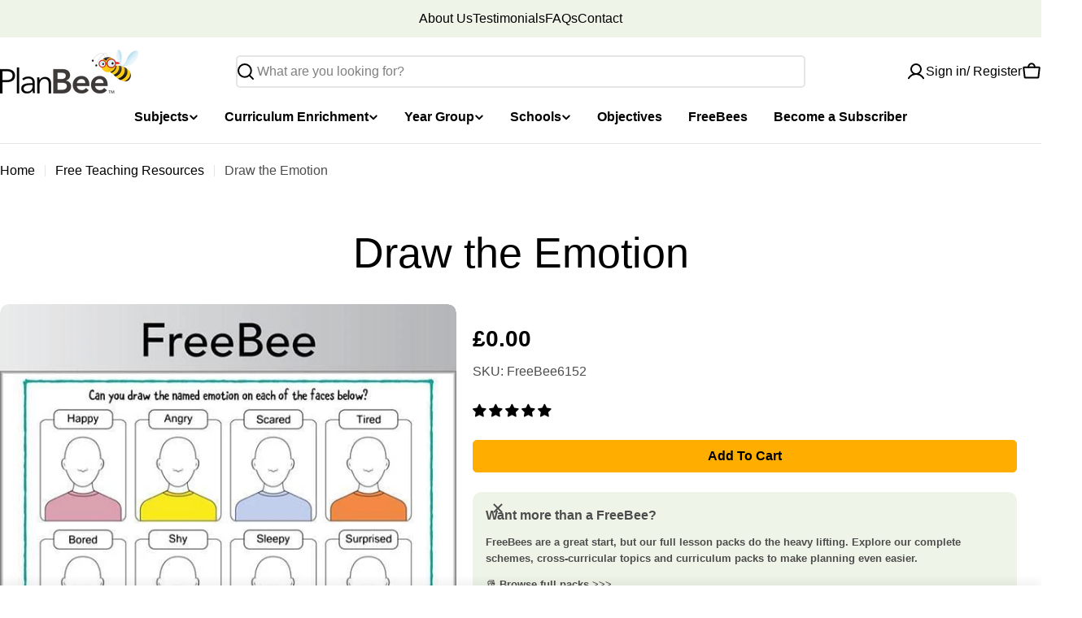

--- FILE ---
content_type: text/css
request_url: https://planbee.com/cdn/shop/t/280/assets/section-collapsible-tabs.css?v=30654543533617322001761667644
body_size: -243
content:
.section--collapsible-tabs .block-heading{padding-bottom:var(--header-padding-bottom)}@media (max-width: 767.98px){.section--collapsible-tabs .block-heading{padding-bottom:var(--header-padding-bottom-mobile)}}.section--collapsible-tabs .block-heading+.accordion-standard{margin-top:-2rem}@media (min-width: 1024px){.section--collapsible-tabs.collapsible-tabs__has-image .page-width--narrow{max-width:108rem}}@media (min-width: 768px){.accordion-standard+.accordion-standard{margin-top:.8rem}}@media (max-width: 767.98px){.accordion-standard .accordion-details__summary{padding-block:1.2rem;min-height:5rem}}.accordion-standard .accordion-details{border:0}.accordion-standard .accordion-details__content{padding:1.6rem 0 0}.accordion-card{position:relative;z-index:0;transition:all .25s;overflow:visible}.accordion-card+.accordion-card{margin-top:1.6rem}.accordion-card .accordion-details{padding-inline:2.4rem;border:.1rem solid rgba(var(--color-border),var(--color-border-alpha, 1));border-radius:inherit}.accordion-card .accordion-details__content{padding-top:1.2rem;padding-bottom:3.2rem}.accordion-card .accordion-details__summary{border-color:transparent}@media (min-width: 1024px){.section--collapsible-tabs.section-header-standing-column .section__wrapper{display:grid;grid-template-columns:minmax(0,2fr) minmax(0,5fr);column-gap:var(--header-padding-bottom-large)}.section--collapsible-tabs.section-header-standing-column .section__content{grid-area:1/2/end/end}.section--collapsible-tabs.section-header-standing-column .section__header{--header-padding-bottom: 0;row-gap:4rem;margin:0}}@media (min-width: 768px){.collapsible-tabs__wrapper>.f-column{width:var(--col-width, 50%)}}
/*# sourceMappingURL=/cdn/shop/t/280/assets/section-collapsible-tabs.css.map?v=30654543533617322001761667644 */
